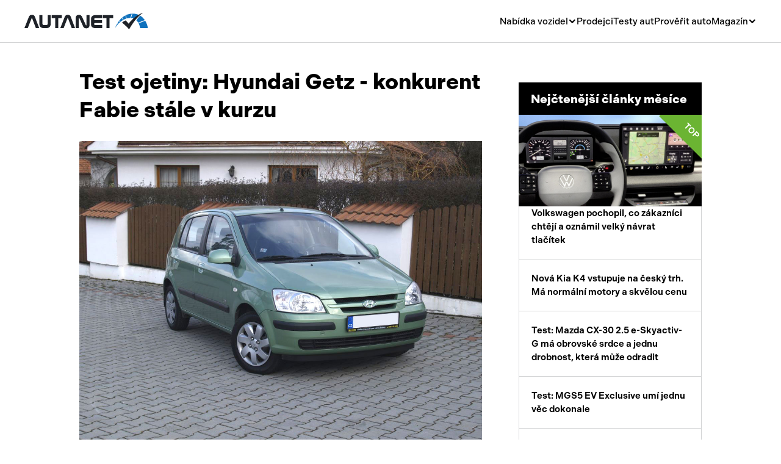

--- FILE ---
content_type: text/html; charset=UTF-8
request_url: https://www.autanet.cz/autonews-test-ojetiny-hyundai-getz-konkurent-fabie-stale-v-kurzu-3568
body_size: 10969
content:
<!DOCTYPE html>
<html>
<head>
    <!-- Google Tag Manager -->
	<script>(function(w,d,s,l,i){ w[l]=w[l]||[];w[l].push({ 'gtm.start':
	new Date().getTime(),event:'gtm.js'});var f=d.getElementsByTagName(s)[0],
	j=d.createElement(s),dl=l!='dataLayer'?'&l='+l:'';j.async=true;j.src=
	'https://www.googletagmanager.com/gtm.js?id='+i+dl;f.parentNode.insertBefore(j,f);
	})(window,document,'script','dataLayer','GTM-NJJFCJ');</script>
	<!-- End Google Tag Manager -->

    <!-- Meta Pixel Code -->
	<script>
	!function(f,b,e,v,n,t,s)
	{ if(f.fbq)return;n=f.fbq=function(){ n.callMethod?
	n.callMethod.apply(n,arguments):n.queue.push(arguments)};
	if(!f._fbq)f._fbq=n;n.push=n;n.loaded=!0;n.version='2.0';
	n.queue=[];t=b.createElement(e);t.async=!0;
	t.src=v;s=b.getElementsByTagName(e)[0];
	s.parentNode.insertBefore(t,s)}(window, document,'script',
	'https://connect.facebook.net/en_US/fbevents.js');
	fbq('init', '1233084501283271');
	fbq('track', 'PageView');
	</script>
	<noscript><img height="1" width="1" style="display:none"
	src="https://www.facebook.com/tr?id=1233084501283271&ev=PageView&noscript=1"
	/></noscript>
	<!-- End Meta Pixel Code -->

    <meta charset="UTF-8">
    <link rel="stylesheet" href="https://use.typekit.net/qir3knc.css">
    <title>Test ojetiny: Hyundai Getz - konkurent Fabie stále v kurzu | Autanet.cz </title>
            <meta name="description" content="Model Getz těží nejen z příznivé ceny, ale také z poměrně jednoduché techniky. Ta je základem solidní spolehlivosti, která se na trhu s ojetými vozy cení.">
        <link rel="canonical" href="https://www.autanet.cz/autonews-test-ojetiny-hyundai-getz-konkurent-fabie-stale-v-kurzu-3568">    
    <link rel="icon" type="image/png" href="/img/favicon/favicon-96x96.png" sizes="96x96" />
	<link rel="icon" type="image/svg+xml" href="/img/favicon/favicon.svg" />
	<link rel="shortcut icon" href="/img/favicon/favicon.ico" />
	<link rel="apple-touch-icon" sizes="180x180" href="/img/favicon/apple-touch-icon.png" />
	<meta name="apple-mobile-web-app-title" content="Autanet.cz" />
	<link rel="manifest" href="/img/favicon/site.webmanifest" />
    <meta name="viewport" content="width=device-width, initial-scale=1, shrink-to-fit=no">
        <script src="https://cdnjs.cloudflare.com/ajax/libs/jquery/3.7.0/jquery.min.js"
            integrity="sha512-3gJwYpMe3QewGELv8k/BX9vcqhryRdzRMxVfq6ngyWXwo03GFEzjsUm8Q7RZcHPHksttq7/GFoxjCVUjkjvPdw=="
            crossorigin="anonymous" referrerpolicy="no-referrer"></script>

    <link href="https://cdn.jsdelivr.net/npm/select2@4.1.0-rc.0/dist/css/select2.min.css" rel="stylesheet">

    <link href="/plugins/OverlayScrollbars-1.x/css/OverlayScrollbars.min.css" rel="stylesheet">
    <link href="/plugins/Gallery-master/css/blueimp-gallery.min.css" rel="stylesheet">

    <link href="/plugins/slick/slick.css" rel="stylesheet">

    <link href="/fonts/style.css" rel="stylesheet">

            <link rel="stylesheet" href="/build/app.6f4a6e4a.css">
                <script src="/build/runtime.544b3ba4.js" defer></script><script src="/build/803.e72fe8ef.js" defer></script><script src="/build/213.b00a8340.js" defer></script><script src="/build/app.6a87849e.js" defer></script>
    
    <script language="JavaScript" type="text/javascript">
        document.write('<img src=https://toplist.cz/dot.asp?id=61738&amp;http=' + escape(document.referrer) + '&amp;wi=' + escape(window.screen.width) + '&amp;he=' + escape(window.screen.height) + '&amp;t=' + escape(document.title) + ' width="1" height="1" border=0 alt=" " />');
    </script>
    <noscript><img src=https://toplist.cz/dot.asp?id=61738 border="0" alt=" " width="1" height="1"/></noscript>

    <!-- (C)2000-2015 Gemius SA - gemiusAudience / autanet.cz / Homepage -->
    <script type="text/javascript">
        var pp_gemius_identifier = 'ogg70HNn3AMZzJdBUqRQipcPzStg1JrY61PGru.QL2P.47';
        var pp_gemius_use_cmp = true;

        function gemius_pending(i) {
            window[i] = window[i] || function () {
                var x = window[i + '_pdata'] = window[i + '_pdata'] || [];
                x[x.length] = arguments;
            };
        };
        gemius_pending('gemius_hit');
        gemius_pending('gemius_event');
        gemius_pending('pp_gemius_hit');
        gemius_pending('pp_gemius_event');
        (function (d, t) {
            try {
                var gt = d.createElement(t), s = d.getElementsByTagName(t)[0],
                    l = 'http' + ((location.protocol == 'https:') ? 's' : '');
                gt.setAttribute('async', 'async');
                gt.setAttribute('defer', 'defer');
                gt.src = l + '://spir.hit.gemius.pl/xgemius.js';
                s.parentNode.insertBefore(gt, s);
            } catch (e) {
            }
        })(document, 'script');

    </script>
                <meta name="robots" content="all">
    </head>


<body class="">
<!-- Google Tag Manager (noscript) -->
<noscript><iframe src="https://www.googletagmanager.com/ns.html?id=GTM-NJJFCJ"
height="0" width="0" style="display:none;visibility:hidden"></iframe></noscript>
<!-- End Google Tag Manager (noscript) -->
</body>
<header class="header">
    <div class="header__overlay js-header__overlay"></div>
    <div class="header__container">
        <a class="header__logo" href="/">
            <img src="/img/header__logo.svg" alt="" loading="lazy">
        </a>
        <div class="header__collapse js-header__collapse">
            <nav class="header__nav">
                <div class="header__nav-dropdown">
                    <div class="header__nav-dropdown-toggler js-header__nav-dropdown-toggler">Nabídka vozidel</div>
                    <div class="header__nav-dropdown-collapse">
                        <div class="header__nav-submenu">
                            <a class="header__nav-submenu-item" href="/osobni-vozidla">Osobní</a>
                            <a class="header__nav-submenu-item" href="/uzitkova-vozidla">Užitková</a>
                            <a class="header__nav-submenu-item" href="/nakladni-vozidla">Nákladní</a>
                            <a class="header__nav-submenu-item" href="/obytna-vozidla">Obytná</a>
                            <a class="header__nav-submenu-item" href="/motorky-skutry">Motorky</a>
                            <a class="header__nav-submenu-item" href="/privesy-a-navesy">Přívěsy a návěsy</a>
                            <a class="header__nav-submenu-item" href="/autobusy">Autobusy</a>
                            <a class="header__nav-submenu-item" href="/pracovni-stroje">Pracovní stroje</a>
                            <a class="header__nav-submenu-item" href="/nahradni-dily">Náhradní díly</a>
                            <a class="header__nav-submenu-item" href="/prislusenstvi">Příslušenství</a>
                        </div>
                    </div>
                </div>
                <a href="/autobazary">Prodejci</a>
                <a href="/clanky/testy-aut">Testy aut</a>
                <a href="/proverit-auto">Prověřit auto</a>
                <div class="header__nav-dropdown">
                    <div class="header__nav-dropdown-toggler js-header__nav-dropdown-toggler">Magazín</div>
                    <div class="header__nav-dropdown-collapse">
                        <div class="header__nav-submenu">
                            <a class="header__nav-submenu-item" href="/clanky/novinky">Novinky</a>
                            <a class="header__nav-submenu-item" href="/clanky/rady-a-tipy">Rady a tipy</a>
                            <a class="header__nav-submenu-item"
                               href="/clanky/nove-modely">Nové modely</a>
                            <a class="header__nav-submenu-item" href="/clanky/ojetiny">Ojetiny</a>
                            <a class="header__nav-submenu-item"
                               href="/clanky/auto-a-zivot"> Auto a život</a>
                            <a class="header__nav-submenu-item" href="/clanky/videa">Videa</a>
                        </div>
                    </div>
                </div>
            </nav>
        </div>
        <div class="header__toggler js-header__toggler">
            <span></span>
        </div>
    </div>
</header>


<main>
                    
            
    <section class="grid">
        <div>
            <article class="basic-1">
                <h1 class="basic-1__title">Test ojetiny: Hyundai Getz - konkurent Fabie stále v kurzu   </h1>

                                <figure class="basic-1__image">
                        <img
                                src="/artphotos/test-ojetiny-hyundai-getz-konkurent-fabie-stale-v-kurzu-id3568_02.jpg"
                                data-controller="symfony--ux-lazy-image--lazy-image" data-symfony--ux-lazy-image--lazy-image-src-value="&#x2F;artphotos&#x2F;test-ojetiny-hyundai-getz-konkurent-fabie-stale-v-kurzu-id3568_02.jpg"
                                width="500"
                        >
                </figure>
                
                <div class="basic-1__info">

                                        <a class="basic-1__label" href="/clanky/testy-aut">Testy aut</a>
                    
                    <div class="basic-1__date">16. 04. 2018</div>


                    <a class="button js-modal-show" href="#modal--share">
                        Sdílet článek
                        <i class="icon icon-forward"></i>
                    </a>

                </div>
                <p class="basic-1__perex">Model Getz těží nejen z příznivé ceny, ale také z poměrně jednoduché techniky. Ta je základem solidní spolehlivosti, která se na trhu s ojetými vozy cení.</p>

                <div class="responsive-img-block" id="blog-text">
                    <p>Když při&scaron;el model Getz na trh, korejsk&aacute; automobilka o něm s oblibou mluvila jako o vozu, kter&yacute; bude &uacute;točit na prodejn&iacute; &uacute;spěchy dom&aacute;c&iacute; Fabie. Nestalo se tak, přesto se Hyundai Getz zaslouženě prod&aacute;val dobře. A konkurent &Scaron;kody Fabia prvn&iacute; generace si nevede vůbec &scaron;patně ani na trhu s ojet&yacute;mi automobily. I zde přitom představuje zaj&iacute;mavou alternativu k mladoboleslavsk&eacute; Fabii.</p><div id="adform_rectangle"></div><div id="adform_squarem"></div></br>
<p>Getz, řad&iacute;c&iacute; se do tř&iacute;dy mal&yacute;ch vozů, můžete poř&iacute;dit pouze v&nbsp;proveden&iacute; hatchback, což byl a je fakt značně omezuj&iacute;c&iacute; jeho prodeje. Nejde ani tak o absenci verze sedan jako o chyběj&iacute;c&iacute; kombi, kter&eacute; &Scaron;koda u modelu Fabia nab&iacute;z&iacute;. Kdo v&scaron;ak zatouž&iacute; po hatchbacku, může volit mezi tř&iacute; a pětidveřov&yacute;m proveden&iacute;m. Tř&iacute;dveřov&yacute;ch ale nen&iacute; tolik, v&iacute;ce se přirozeně prod&aacute;vala praktičtěj&scaron;&iacute; pětidveřov&aacute; verze.</p>
<p>V&nbsp;r&aacute;mci tř&iacute;dy nab&iacute;z&iacute; Hyundai Getz dostatek m&iacute;sta pro pos&aacute;dku a ani průměrn&yacute;m zavazadeln&iacute;kem o objemu 254 litrů nezklame. Interi&eacute;ru dominuje pohledn&aacute; palubn&iacute; deska, j&iacute;ž v&scaron;ak tvoř&iacute; v&yacute;hradně tvrd&yacute; plast. Tvrd&eacute; plasty v&nbsp;prostoru pro cestuj&iacute;c&iacute; přitom mohou b&yacute;t zdrojem pazvuků při přejezdu nerovnost&iacute;. Zde si nav&iacute;c nelze nev&scaron;imnout absence tlum&iacute;c&iacute;ch hmot, a tak k&nbsp;u&scaron;&iacute;m pos&aacute;dky dol&eacute;h&aacute; třeba hluk od motorov&eacute; jednotky v&iacute;ce, než je člověk v&nbsp;dne&scaron;n&iacute; době zvykl&yacute;. Na zadn&iacute;ch sedadlech si pak při j&iacute;zdě po mokr&eacute; vozovce lze v&scaron;imnout i hluku od odvaluj&iacute;c&iacute;ch se kol zadn&iacute; n&aacute;pravy. &Scaron;koda, v&iacute;ce tlum&iacute;c&iacute;ch materi&aacute;lů by v&yacute;robn&iacute; cenu automobilu nijak dramaticky nezv&yacute;&scaron;ilo a Getz by to posunulo o dost d&aacute;l.</p>
<p><img style="height: 326px; width: 580px;" src="../../upload/images/hyundai/_2286087.jpg" alt=""></p>
<p>Pochvalně můžeme mluvit o j&iacute;zdn&iacute;ch vlastnostech. Nez&aacute;ludn&eacute; chov&aacute;n&iacute; vozu a dobr&eacute; tlumen&iacute; nerovnost&iacute; je z&aacute;rukou př&iacute;jemn&eacute; j&iacute;zdy a ovladatelnosti. D&iacute;ky koncepci &bdquo;v&scaron;e vpředu&ldquo; pak jde o vozidlo vhodn&eacute; i pro zač&iacute;naj&iacute;c&iacute; motoristy, což je vzhledem k&nbsp;jeho n&iacute;zk&yacute;m cen&aacute;m na trhu ojetin skutečně dobr&aacute; zpr&aacute;va. Getz přitom seženete i dobře vybaven&yacute; s&nbsp;leketrick&yacute;m paketem a klimatizac&iacute; a ani z&nbsp;hlediska bezpečnosti nepůjde o ž&aacute;dn&yacute; kompromis &ndash; vždyť v&nbsp;nez&aacute;visl&eacute;m n&aacute;razov&eacute;m testu Euro NCAP dostal čtyři hvězdičky z&nbsp;pěti možn&yacute;ch.</p>
<p>Jen je dobr&eacute; s&aacute;hnout rovnou po z&aacute;žehov&eacute; třin&aacute;ctistovce, m&iacute;sto z&aacute;kladn&iacute; jeden&aacute;ctistovky, jej&iacute;ž v&yacute;kon 46 kW (později 49 kW) ž&aacute;dnou v&yacute;konovou rezervu neposkytuje. To motor 1.3 disponuje v&yacute;konem 60 kW (později 63 kW), což je pro mal&yacute; vůz už dost i pro svižnou j&iacute;zdu. Přitom třin&aacute;ctistovka pracuje stejně jako men&scaron;&iacute; pohonn&aacute; jednotka velice &uacute;sporně. V&nbsp;roce 2005 byl motor o objemu 1,3 litru nahrazen agreg&aacute;tem 1.4 16V pracuj&iacute;c&iacute;m s&nbsp;v&yacute;konem 71 kW. Ani tento motor rozhodně nen&iacute; &scaron;patnou volbou!</p>
<p>Skutečně ď&aacute;belsk&yacute; temperament vozu dod&aacute;v&aacute; pohonn&aacute; jednotka 1.6 16V, jej&iacute;ž v&yacute;kon 77 či 78 kW dok&aacute;že s&nbsp;lehk&yacute;m Getzem poř&aacute;dně zacvičit. Na trhu je ale sp&iacute;&scaron;e v&yacute;jimkou, protože jako nov&yacute; se vůz v&iacute;ce prod&aacute;val v&nbsp;levněj&scaron;&iacute;ch konfigurac&iacute;ch s&nbsp;men&scaron;&iacute;mi motory. To se už častěji objevuje proveden&iacute; s&nbsp;naftov&yacute;m tř&iacute;v&aacute;lcem. Ten se vyznačuje opravdu n&iacute;zkou spotřebou, ale tak&eacute; nemal&yacute;m přenosem vibrac&iacute; do interi&eacute;ru. Jenže tř&iacute;v&aacute;lec 1.5 CRDi/60 kW nen&iacute; jedin&yacute;m turbodieselem, kter&yacute; se pod kapotu tohoto modelu nastěhoval. Po faceliftu v&nbsp;roce 2005 jej totiž nahradil naftov&yacute; čtyřv&aacute;lec pod stejn&yacute;m označen&iacute;m 1.5 CRDi. Ten se nav&iacute;c začal montovat ve dvou v&yacute;konov&yacute;ch verz&iacute;ch 65 a 81 kW. Nadměrn&yacute;mi vibracemi d&iacute;ky sud&eacute;mu počtu v&aacute;lců netrp&iacute; a spotřebu m&aacute; poř&aacute;d velice př&iacute;znivou.</p>
<p><img style="height: 326px; width: 580px;" src="../../upload/images/hyundai/_2286083.jpg" alt=""></p>
<p>Jen pozor na stav vstřikovačů, a to u v&scaron;ech turbodieselů. <em>&bdquo;K častěji se opakuj&iacute;c&iacute;m z&aacute;vad&aacute;m modelu Getz patř&iacute; nadměrn&eacute; opotřeben&iacute; ložisek kol, jejichž &scaron;patn&yacute; stav vyzrad&iacute; typick&eacute; hučen&iacute;,&ldquo; </em>ř&iacute;k&aacute; Jindřich Topol, manažer v&yacute;kupu AAA AUTO. Vyskytuj&iacute; se tak&eacute; vůle na předn&iacute; n&aacute;pravě a nezř&iacute;dka i pot&iacute;že s&nbsp;elektrickou v&yacute;bavou. Proto si před koup&iacute; automobilu důkladně prověřte. Pozornost věnujte zejm&eacute;na stahov&aacute;n&iacute; elektrick&yacute;ch oken, centr&aacute;ln&iacute;mu zamyk&aacute;n&iacute;, ale i klimatizaci.</p>
<p><em>&bdquo;Zn&aacute;m&eacute; je prask&aacute;n&iacute; ž&aacute;rovek v&nbsp;potk&aacute;vac&iacute;ch světlometech a nespr&aacute;vn&aacute; funkce parkovac&iacute; brzdy. T&iacute;m se v&scaron;ak Getz nijak neli&scaron;&iacute; od řady dal&scaron;&iacute;ch modelů, kter&yacute; takt&eacute;ž tr&aacute;p&iacute; tyto pot&iacute;že,&ldquo;</em> vysvětluje z&aacute;stupce AAA AUTO. K&nbsp;typick&yacute;m probl&eacute;mům modelu patř&iacute; klep&aacute;n&iacute; od zadn&iacute; n&aacute;pravy, za n&iacute;mž vět&scaron;inou stoj&iacute; probl&eacute;m s&nbsp;bubnov&yacute;mi brzdami. Oprava ale nen&iacute; nijak časově ani finančně n&aacute;ročn&aacute;.</p>
<p><em>&bdquo;Nepř&iacute;jemnosti dok&aacute;že způsobit i zarezl&yacute; z&aacute;vit ant&eacute;ny na stře&scaron;e. Ta pak nejde sundat před vjezdem do myčky a pokud se v&aacute;m to nepovede, pravděpodobně se zlom&iacute;, č&iacute;mž přijdete o kvalitn&iacute; př&iacute;jem radiov&eacute;ho sign&aacute;lu,&ldquo; </em>varuje Jindřich Topol z&nbsp;AAA AUTO. Proto je dobr&eacute; ant&eacute;nu pravidelně sund&aacute;vat a z&aacute;vit občas promazat. Pozor tak&eacute; na korozi, napadaj&iacute;c&iacute; v&yacute;fuk, ale i předn&iacute; č&aacute;st vozu, kde b&yacute;v&aacute; lak po&scaron;kozen od odletuj&iacute;c&iacute;ch kam&iacute;nků.</p>
                </div>


                
 

                <div id="AdTrackGenericInterscrollerMobile"></div>

                <hr>

                

                <div class="grid__results">
                    <h2 class="grid__title">Nabídka vozidel na prodej</h2>

                                            <a class="button" href="/osobni-vozidla/hyundai/getz">
                            Zobrazit více vozidel
                            <i class="icon icon-chevron-right"></i>
                        </a>
                    
                </div>

                <div class="grid__row">
                                        <a class="box"

                                                    <a href="/detail/hyundai/getz/10910"
                          >
                        <figure class="box__image">
                                                        <img
                                    src="/img-vehicle/298/10910/hyundai-getz-11-i-bez-korozepo-servisu-47241189-1.jpg"
                                    alt="Hyundai Getz 1,1 i BEZ KOROZE,PO SERVISU"
                                    data-controller="symfony--ux-lazy-image--lazy-image" data-symfony--ux-lazy-image--lazy-image-src-value="&#x2F;img-vehicle&#x2F;298&#x2F;10910&#x2F;hyundai-getz-11-i-bez-korozepo-servisu-47241189-1.jpg"
                                    width="150"
                            >
                                                    </figure>
                        <div class="box__text">
                            <h3 class="box__title">Hyundai Getz  1,1 i BEZ KOROZE,PO SERVISU </h3>
                            <div class="box__date">
                                <div class="box__date-label">Rok výroby</div>
                                <div>2008</div>
                            </div>
                            <div class="box__price">
                                52 900 Kč
                            </div>
                        </div>
                    </a>
                                        <a class="box"

                                                    <a href="/detail/hyundai/getz/70982"
                          >
                        <figure class="box__image">
                                                        <img
                                    src="/img-vehicle/229/70982/hyundai-getz-cr-11i-ac-1majitelka-28911119-1.jpg"
                                    alt="Hyundai Getz ČR 1.1i AC – 1majitelka"
                                    data-controller="symfony--ux-lazy-image--lazy-image" data-symfony--ux-lazy-image--lazy-image-src-value="&#x2F;img-vehicle&#x2F;229&#x2F;70982&#x2F;hyundai-getz-cr-11i-ac-1majitelka-28911119-1.jpg"
                                    width="150"
                            >
                                                    </figure>
                        <div class="box__text">
                            <h3 class="box__title">Hyundai Getz  ČR 1.1i AC – 1majitelka </h3>
                            <div class="box__date">
                                <div class="box__date-label">Rok výroby</div>
                                <div>2007</div>
                            </div>
                            <div class="box__price">
                                29 990 Kč
                            </div>
                        </div>
                    </a>
                                        <a class="box"

                                                    <a href="/detail/hyundai/getz/10822"
                          >
                        <figure class="box__image">
                                                        <img
                                    src="/img-vehicle/297/10822/hyundai-getz-11-i-po-servisusuper-stav-08605844-1.jpg"
                                    alt="Hyundai Getz 1,1 i PO SERVISU,SUPER STAV"
                                    data-controller="symfony--ux-lazy-image--lazy-image" data-symfony--ux-lazy-image--lazy-image-src-value="&#x2F;img-vehicle&#x2F;297&#x2F;10822&#x2F;hyundai-getz-11-i-po-servisusuper-stav-08605844-1.jpg"
                                    width="150"
                            >
                                                    </figure>
                        <div class="box__text">
                            <h3 class="box__title">Hyundai Getz  1,1 i PO SERVISU,SUPER STAV </h3>
                            <div class="box__date">
                                <div class="box__date-label">Rok výroby</div>
                                <div>2008</div>
                            </div>
                            <div class="box__price">
                                44 900 Kč
                            </div>
                        </div>
                    </a>
                    
                </div>

                <hr>
                
                <div>


                    
                    <h2 class="grid__title">Fotogalerie</h2>



                    <section class="gallery gallery--columns3 js-gallery">

                        
                                                            <a class="gallery__item gallery__item--extra-large" href="/artphotos/test-ojetiny-hyundai-getz-konkurent-fabie-stale-v-kurzu-id3568_02.jpg">
                                    <img
                                            src="/artphotos/test-ojetiny-hyundai-getz-konkurent-fabie-stale-v-kurzu-id3568_02.jpg"
                                            data-controller="symfony--ux-lazy-image--lazy-image" data-symfony--ux-lazy-image--lazy-image-src-value="&#x2F;artphotos&#x2F;test-ojetiny-hyundai-getz-konkurent-fabie-stale-v-kurzu-id3568_02.jpg"
                                            width="500"
                                    >
                                </a>
                            
                        
                                                            <a class="gallery__item"   href="/artphotos/test-ojetiny-hyundai-getz-konkurent-fabie-stale-v-kurzu-id3568_00.jpg">
                                    <img
                                            src="/artphotos/test-ojetiny-hyundai-getz-konkurent-fabie-stale-v-kurzu-id3568_00.jpg"
                                            data-controller="symfony--ux-lazy-image--lazy-image" data-symfony--ux-lazy-image--lazy-image-src-value="&#x2F;artphotos&#x2F;test-ojetiny-hyundai-getz-konkurent-fabie-stale-v-kurzu-id3568_00.jpg"
                                            width="200"
                                    >
                                </a>
                            
                        
                                                            <a class="gallery__item"   href="/artphotos/test-ojetiny-hyundai-getz-konkurent-fabie-stale-v-kurzu-id3568_01.jpg">
                                    <img
                                            src="/artphotos/test-ojetiny-hyundai-getz-konkurent-fabie-stale-v-kurzu-id3568_01.jpg"
                                            data-controller="symfony--ux-lazy-image--lazy-image" data-symfony--ux-lazy-image--lazy-image-src-value="&#x2F;artphotos&#x2F;test-ojetiny-hyundai-getz-konkurent-fabie-stale-v-kurzu-id3568_01.jpg"
                                            width="200"
                                    >
                                </a>
                            
                        
                                                            <a class="gallery__item"   href="/artphotos/test-ojetiny-hyundai-getz-konkurent-fabie-stale-v-kurzu-id3568_03.jpg">
                                    <img
                                            src="/artphotos/test-ojetiny-hyundai-getz-konkurent-fabie-stale-v-kurzu-id3568_03.jpg"
                                            data-controller="symfony--ux-lazy-image--lazy-image" data-symfony--ux-lazy-image--lazy-image-src-value="&#x2F;artphotos&#x2F;test-ojetiny-hyundai-getz-konkurent-fabie-stale-v-kurzu-id3568_03.jpg"
                                            width="200"
                                    >
                                </a>
                            
                        
                                                            <a class="gallery__item"   style="display: none"    href="/artphotos/test-ojetiny-hyundai-getz-konkurent-fabie-stale-v-kurzu-id3568_04.jpg">
                                    <img
                                            src="/artphotos/test-ojetiny-hyundai-getz-konkurent-fabie-stale-v-kurzu-id3568_04.jpg"
                                            data-controller="symfony--ux-lazy-image--lazy-image" data-symfony--ux-lazy-image--lazy-image-src-value="&#x2F;artphotos&#x2F;test-ojetiny-hyundai-getz-konkurent-fabie-stale-v-kurzu-id3568_04.jpg"
                                            width="200"
                                    >
                                </a>
                            
                        

                                                    <div class="gallery__show">
                                <i class="icon icon-camera"></i>
                                + 1
                            </div>
                                            </section>
                </div>
                <footer class="basic-1__footer">
                    <div class="basic-1__footer-heading">Autor</div>
                    <div class="basic-1__name">
                        <i class="icon icon-user"></i>
                        Milan Jirouš (text+foto)
                    </div>
                </footer>


                
            </article>

            <hr>

            <h2 class="grid__title">Mohlo by vás zajímat</h2>

            
            <hr>

            <div id="adform_squarem2"></div>

            <h2 class="grid__title">Nejnovější články</h2>

                            <article class="basic-2">
    <a class="basic-2__image"
                href="/autonews-test-suzuki-vitara-1-4-boosterjet-allgrip-at-je-dobre-vedet-ze-moderni-oldschool-se-da-stale-koupit"     >
                                    <img
                        src="/img-blog/6935deca75ed3.jpg"
                        data-controller="symfony--ux-lazy-image--lazy-image" data-symfony--ux-lazy-image--lazy-image-src-value="&#x2F;img-blog&#x2F;6935deca75ed3.jpg"
                        width="200"
                >
                        </a>
    <div>
        <h4 class="basic-2__title"><a
                        href="/autonews-test-suzuki-vitara-1-4-boosterjet-allgrip-at-je-dobre-vedet-ze-moderni-oldschool-se-da-stale-koupit"             >Test: Suzuki Vitara 1.4 BoosterJet AllGrip AT - je dobré vědět, že moderní oldschool se dá stále koupit</a></h4>
        <p>Suzuki Vitara 1.4 BoosterJet boduje nízkou hmotností, snadným řízením a dostupnou kombinací automatu s pohonem všech kol ...</p>
        <div class="basic-2__footer">
                <a class="basic-2__label" href="/clanky/testy-aut">Testy aut</a>             <div class="basic-2__date">16. 01. 2026</div>
        </div>
    </div>
</article>
                            <article class="basic-2">
    <a class="basic-2__image"
                href="/autonews-zapomente-na-skodu-octavii-kia-uvadi-na-trh-konkurenta-s-cenou-od-509-980-kc"     >
                                    <img
                        src="/img-blog/6968a45e0b04e.jpg"
                        data-controller="symfony--ux-lazy-image--lazy-image" data-symfony--ux-lazy-image--lazy-image-src-value="&#x2F;img-blog&#x2F;6968a45e0b04e.jpg"
                        width="200"
                >
                        </a>
    <div>
        <h4 class="basic-2__title"><a
                        href="/autonews-zapomente-na-skodu-octavii-kia-uvadi-na-trh-konkurenta-s-cenou-od-509-980-kc"             >Zapomeňte na Škodu Octavii. Kia uvádí na trh konkurenta s cenou od 509.980 Kč</a></h4>
        <p>Nová Kia K4 Sportswagon vstupuje do nejžádanější třídy rodinných vozů a nabízí kombinaci prostoru, moderních technologií ...</p>
        <div class="basic-2__footer">
                <a class="basic-2__label" href="/clanky/nove-modely">Nové modely</a>             <div class="basic-2__date">15. 01. 2026</div>
        </div>
    </div>
</article>
                            <article class="basic-2">
    <a class="basic-2__image"
                href="/autonews-renault-si-stale-neda-pokoj-a-opet-zkousi-proniknout-do-kategorie-luxusnich-aut"     >
                                    <img
                        src="/img-blog/69669f7bd4bf8.jpg"
                        data-controller="symfony--ux-lazy-image--lazy-image" data-symfony--ux-lazy-image--lazy-image-src-value="&#x2F;img-blog&#x2F;69669f7bd4bf8.jpg"
                        width="200"
                >
                        </a>
    <div>
        <h4 class="basic-2__title"><a
                        href="/autonews-renault-si-stale-neda-pokoj-a-opet-zkousi-proniknout-do-kategorie-luxusnich-aut"             >Renault si stále nedá pokoj a opět zkouší proniknout do kategorie luxusních aut</a></h4>
        <p>Renault Filante je odvážný vstup značky do luxusního segmentu E – prémiový crossover vyvinutý v Jižní Koreji, který má k ...</p>
        <div class="basic-2__footer">
                <a class="basic-2__label" href="/clanky/nove-modely">Nové modely</a>             <div class="basic-2__date">14. 01. 2026</div>
        </div>
    </div>
</article>
            



            

                <div class="grid__buttons">
                    <a class="button" href="/clanky/vsechny-clanky">
                        Zobrazit další články
                        <i class="icon icon-arrow-right"></i>
                    </a>
                </div>

            
        </div>
        <div>

            <div id="adform_halfpage"></div>
            <br>

            <section class="news">
    <header class="news__header news__header--dark">
        <h2>Nejčtenější články měsíce</h2>
    </header>
    
            <a class="news__item news__item--padd" href="/autonews-volkswagen-pochopil-co-zakaznici-chteji-a-oznamil-velky-navrat-tlacitek">
        <figure class="news__image">
                                                <img
                            src="/img-blog/695a6aaf37976.jpg"
                            data-controller="symfony--ux-lazy-image--lazy-image" data-symfony--ux-lazy-image--lazy-image-src-value="&#x2F;img-blog&#x2F;695a6aaf37976.jpg"
                            width="200"
                    >
                                        <div class="news__image-label">Top</div>
        </figure>

        Volkswagen pochopil, co zákazníci chtějí a oznámil velký návrat tlačítek
    </a>
        
    
            <a class="news__item news__item--padd" href="/autonews-nova-kia-k4-vstupuje-na-cesky-trh-ma-normalni-motory-a-skvelou-cenu">    Nová Kia K4 vstupuje na český trh. Má normální motory a skvělou cenu</a>
            
    
            <a class="news__item news__item--padd" href="/autonews-test-mazda-cx-30-2-5-e-skyactiv-g-ma-obrovske-srdce-a-jednu-drobnost-ktera-muze-odradit">    Test: Mazda CX-30 2.5 e-Skyactiv-G má obrovské srdce a jednu drobnost, která může odradit</a>
            
    
            <a class="news__item news__item--padd" href="/autonews-test-mgs5-ev-exclusive-umi-jednu-vec-dokonale">    Test: MGS5 EV Exclusive umí jednu věc dokonale</a>
            
    
            <a class="news__item news__item--padd" href="/autonews-test-honda-jazz-je-maly-velky-prcek-s-obrovskou-vyhodou">    Test: Honda Jazz je malý velký prcek s obrovskou výhodou</a>
            
    </section>


            <div id="banner-container" class="banner"></div>

            <section class="shorts">
    <header class="shorts__header">
        <h2>Tipy z autobazarů</h2>
    </header>
            <a class="shorts__item"
                    <a href="/detail/volvo-xc90-b5-awd-black-edition-1majitel-109044"
                >
            <figure class="shorts__image">
                                    <img
                            src="/img-vehicle/462/109044/volvo-xc90-b5-awd-black-edition-1majitel-00237709-1.jpg"
                            alt="Volvo XC90 B5 AWD Black Edition 1.majitel"
                            data-controller="symfony--ux-lazy-image--lazy-image" data-symfony--ux-lazy-image--lazy-image-src-value="&#x2F;img-vehicle&#x2F;462&#x2F;109044&#x2F;volvo-xc90-b5-awd-black-edition-1majitel-00237709-1.jpg"
                            width="150"
                    >
                            </figure>
            <div class="shorts__text">
                <h3>Volvo XC90 B5 AWD Black Edition 1.majitel</h3>
                <p>Rok výroby <strong>2021</strong></p>
                <div class="shorts__price">1 099 000 Kč </div>
            </div>
        </a>
            <a class="shorts__item"
                    <a href="/detail/kia-ceed-16-gdi-combi-1majitel-108324"
                >
            <figure class="shorts__image">
                                    <img
                            src="/img-vehicle/199/108324/kia-ceed-16-gdi-combi-1majitel-21797370-1.jpg"
                            alt="Kia Ceed 1.6 GDi combi, 1.majitel"
                            data-controller="symfony--ux-lazy-image--lazy-image" data-symfony--ux-lazy-image--lazy-image-src-value="&#x2F;img-vehicle&#x2F;199&#x2F;108324&#x2F;kia-ceed-16-gdi-combi-1majitel-21797370-1.jpg"
                            width="150"
                    >
                            </figure>
            <div class="shorts__text">
                <h3>Kia Ceed 1.6 GDi combi, 1.majitel</h3>
                <p>Rok výroby <strong>2017</strong></p>
                <div class="shorts__price">149 900 Kč </div>
            </div>
        </a>
            <a class="shorts__item"
                    <a href="/detail/ford-s-max-25-duratec-fhev-titanium-693"
                >
            <figure class="shorts__image">
                                    <img
                            src="/img-vehicle/228/693/ford-s-max-25-duratec-fhev-titanium-28510072-1.jpg"
                            alt="Ford S-MAX 2.5 Duratec FHEV TITANIUM"
                            data-controller="symfony--ux-lazy-image--lazy-image" data-symfony--ux-lazy-image--lazy-image-src-value="&#x2F;img-vehicle&#x2F;228&#x2F;693&#x2F;ford-s-max-25-duratec-fhev-titanium-28510072-1.jpg"
                            width="150"
                    >
                            </figure>
            <div class="shorts__text">
                <h3>Ford S-MAX 2.5 Duratec FHEV TITANIUM</h3>
                <p>Rok výroby <strong>2022</strong></p>
                <div class="shorts__price">559 000 Kč </div>
            </div>
        </a>
            <a class="shorts__item"
                    <a href="/detail/skoda-octavia-iii-20-tdi-rs-panorama-109305"
                >
            <figure class="shorts__image">
                                    <img
                            src="/img-vehicle/310/109305/skoda-octavia-iii-20-tdi-rs-panorama-01010161-1.jpg"
                            alt="Škoda Octavia III 2.0 TDI RS/Panorama"
                            data-controller="symfony--ux-lazy-image--lazy-image" data-symfony--ux-lazy-image--lazy-image-src-value="&#x2F;img-vehicle&#x2F;310&#x2F;109305&#x2F;skoda-octavia-iii-20-tdi-rs-panorama-01010161-1.jpg"
                            width="150"
                    >
                            </figure>
            <div class="shorts__text">
                <h3>Škoda Octavia III 2.0 TDI RS/Panorama</h3>
                <p>Rok výroby <strong>2016</strong></p>
                <div class="shorts__price">319 000 Kč </div>
            </div>
        </a>
    </section>



          <div id="adform_halfpage2"></div>

          <div id="adform_squarem2"></div>

        </div>
    </section>


    <div class="modal" id="modal--share">
        <div class="modal__overlay js-modal-close"></div>
        <article class="modal__body">
            <button class="modal__close js-modal-close" type="button"></button>
            <div class="modal__header">
                <h2>Sdílet inzerci</h2>
            </div>

            <div class="share">
                <a target="_blank"  class="share__item" href="https://www.facebook.com/sharer/sharer.php?u=https://www.autanet.cz/autonews-test-ojetiny-hyundai-getz-konkurent-fabie-stale-v-kurzu-3568">
                    <img src="/img/share__icon--facebook.svg" alt="">
                    Facebook
                </a>

                <a target="_blank"  class="share__item" href="">
                    <img src="/img/share__icon--messenger.svg" alt="fb-messenger://share/?link=https://www.autanet.cz/autonews-test-ojetiny-hyundai-getz-konkurent-fabie-stale-v-kurzu-3568">
                    Messenger
                </a>

                <a target="_blank"  class="share__item" href="whatsapp://send?text=https://www.autanet.cz/autonews-test-ojetiny-hyundai-getz-konkurent-fabie-stale-v-kurzu-3568">
                    <img src="/img/share__icon--whatsapp.svg" alt="">
                    Whatsapp
                </a>
                <a target="_blank" class="share__item" href="https://twitter.com/intent/tweet?url=https://www.autanet.cz/autonews-test-ojetiny-hyundai-getz-konkurent-fabie-stale-v-kurzu-3568&text=Test ojetiny: Hyundai Getz - konkurent Fabie stále v kurzu">
                    <img src="/img/share__icon--twitter.svg" alt="">
                    Twitter
                </a>
                <a target="_blank"  class="share__item"
                   href="mailto:?subject=Test ojetiny: Hyundai Getz - konkurent Fabie stále v kurzu&amp;body=Podívej se na https://www.autanet.cz/autonews-test-ojetiny-hyundai-getz-konkurent-fabie-stale-v-kurzu-3568">
                    <img src="/img/share__icon--envelope.svg" alt="">
                    E-mail
                </a>


            </div>
            <footer class="modal__footer">
                <button class="modal__link js-modal-close" type="button">zavřít okno</button>
            </footer>
        </article>
    </div>

    <!-- The Gallery as lightbox dialog, should be a document body child element -->
    <div id="blueimp-gallery" class="blueimp-gallery blueimp-gallery-controls" aria-label="image gallery"
         aria-modal="true" role="dialog">
        <div class="slides" aria-live="polite"></div>
        <a class="prev" aria-controls="blueimp-gallery" aria-label="previous slide" aria-keyshortcuts="ArrowLeft"></a>
        <a class="next" aria-controls="blueimp-gallery" aria-label="next slide" aria-keyshortcuts="ArrowRight"></a>
        <a class="close" aria-controls="blueimp-gallery" aria-label="close" aria-keyshortcuts="Escape"></a>
    </div>


    <script>
        const bannerBasePath = '/img/partner/banner';
        const bannerRoutes = {
            desktop: '/banner',
            mobile: '/mobile-banner'
        };

        const currentPath = window.location.pathname;

        Promise.all([
            fetch(bannerRoutes.desktop).then(response => response.json()),
            fetch(bannerRoutes.mobile).then(response => response.json())
        ])
            .then(([desktopBannerData, mobileBannerData]) => {
                const bannerContainer = document.getElementById('banner-container');
                let mobileBannerContainer = document.getElementById('banner-mobile-container');

                const blogTextContainer = document.getElementById('blog-text');

                if (blogTextContainer) {
                    const allParagraphs = Array.from(blogTextContainer.querySelectorAll('p')).filter(p => !p.querySelector('img'));
                    const fifthParagraph = allParagraphs[4];

                    if (fifthParagraph) {
                        if (!mobileBannerContainer) {
                            mobileBannerContainer = document.createElement('div');
                            mobileBannerContainer.id = 'banner-mobile-container';
                            mobileBannerContainer.classList.add('banner-mobile');
                            document.body.appendChild(mobileBannerContainer);
                        }

                        mobileBannerContainer.innerHTML = `
                <a href="${mobileBannerData.url}">
                    <img src="${bannerBasePath}/${mobileBannerData.image}" alt="Partner banner">
                </a>
            `;
                        fifthParagraph.insertAdjacentElement('afterend', mobileBannerContainer);
                    }
                }

                if (bannerContainer && desktopBannerData) {
                    bannerContainer.innerHTML = `
            <a href="${desktopBannerData.url}" data-banner-id="${desktopBannerData.id}" class="banner-link">
                <img src="${bannerBasePath}/${desktopBannerData.image}" alt="Partner banner">
            </a>
        `;
                }
                if (mobileBannerContainer && mobileBannerData) {
                    mobileBannerContainer.innerHTML = `
            <a href="${mobileBannerData.url}" data-banner-id="${mobileBannerData.id}" class="banner-link">
                <img src="${bannerBasePath}/${mobileBannerData.image}" alt="Partner banner">
            </a>
        `;
                }
                document.querySelectorAll('.banner-link').forEach(link => {
                    link.addEventListener('click', function (e) {
                        e.preventDefault();
                        const bannerId = this.getAttribute('data-banner-id');
                        fetch(`/banner/${bannerId}/click`, {method: 'POST'})
                            .then(() => {
                                window.location.href = this.href;
                            });
                    });
                });
            })
            .catch(error => console.error('Error loading banners:', error));
    </script>

</main>

        <footer class="footer">
        <div class="footer__container">
            <div class="footer__row">
                <a class="footer__logo" href="/">
                    <img src="/img/footer__logo.svg" alt="" loading="lazy">
                </a>
                <nav class="footer__nav">
                    <div class="footer__nav-group">
                        <a class="footer__nav-item" href="/osobni-vozidla">Osobní vozy</a>
                        <a class="footer__nav-item" href="/uzitkova-vozidla">Užitková vozidla</a>
                        <a class="footer__nav-item" href="/nakladni-vozidla">Nákladní vozy</a>
                        <a class="footer__nav-item" href="/obytna-vozidla">Obytná vozidla</a>
                        <a class="footer__nav-item" href="/motorky-skutry">Motorky</a>
                        <a class="footer__nav-item" href="/privesy-a-navesy">Přívěsy a návěsy</a>
                        <a class="footer__nav-item" href="/autobusy">Autobusy</a>
                        <a class="footer__nav-item" href="/pracovni-stroje">Pracovní stroje</a>
                        <a class="footer__nav-item" href="/nahradni-dily">Náhradní díly</a>
                        <a class="footer__nav-item" href="/prislusenstvi">Příslušenství</a>
                    </div>
                    <div class="footer__nav-group">
                        <a class="footer__nav-item" href="/autobazary">Seznam prodejců</a>
                        <a class="footer__nav-item" href="/clanky/testy-aut">Testy aut</a>
                        <a class="footer__nav-item" href="/proverit-auto">Prověřit auto</a>
                        <a class="footer__nav-item" href="/clanky/novinky">Novinky</a>
                        <a class="footer__nav-item" href="/clanky/rady-a-tipy">Rady a tipy</a>
                        <a class="footer__nav-item" href="/clanky/nove-modely">Nové modely</a>
                        <a class="footer__nav-item" href="/clanky/ojetiny">Ojetiny</a>
                        <a class="footer__nav-item" href="/clanky/auto-a-zivot">Auto a život</a>
                        <a class="footer__nav-item" href="/clanky/videa">Videa</a>
                    </div>
                </nav>
                <div class="footer__social">
                    <a target="_blank" href="https://www.facebook.com/autanetczauto"><i class="icon icon-facebook"></i></a>
                    <a target="_blank" href="https://x.com/autanet"><i class="icon icon-x"></i></a>
                    <a target="_blank" href="https://www.instagram.com/autanet.cz"><i class="icon icon-instagram"></i></a>
                </div>
            </div>
        </div>
        <div class="footer__container">
            <div class="footer__row">
                                <nav class="footer__menu">
                                            <a href="/pro-autobazary">Pro autobazary </a>
                                            <a href="/reklama-autanet">Reklama </a>
                                            <a href="/kontakt">Kontakty </a>
                                                                <a href="/zasady-pouzivani-souboru-cookies">Soukromí </a>
                                            <a href="/ochrana-osobnich-udaju">Ochrana osobních údajů </a>
                                        <div>Copyright 2003 - 2026, Autanet.cz</div>
                </nav>
            </div>
        </div>
    </footer>


    
    
            <script type="text/javascript" src="//delivery.r2b2.cz/get/autanet.cz/generic/fixed/mobile"></script>
    

<script src="/plugins/OverlayScrollbars-1.x/js/jquery.overlayScrollbars.min.js"></script>
<script src="/plugins/Gallery-master/js/blueimp-gallery.min.js"></script>
<script src="/plugins/slick/slick.min.js"></script>
<script src="/js/default.js"></script>


</html>


--- FILE ---
content_type: text/css;charset=utf-8
request_url: https://use.typekit.net/qir3knc.css
body_size: 596
content:
/*
 * The Typekit service used to deliver this font or fonts for use on websites
 * is provided by Adobe and is subject to these Terms of Use
 * http://www.adobe.com/products/eulas/tou_typekit. For font license
 * information, see the list below.
 *
 * indivisible:
 *   - http://typekit.com/eulas/00000000000000007735eeb8
 *   - http://typekit.com/eulas/00000000000000007735eeb5
 *   - http://typekit.com/eulas/00000000000000007735eebc
 *   - http://typekit.com/eulas/00000000000000007735eebb
 *   - http://typekit.com/eulas/00000000000000007735eebd
 *   - http://typekit.com/eulas/00000000000000007735eeb6
 *
 * © 2009-2026 Adobe Systems Incorporated. All Rights Reserved.
 */
/*{"last_published":"2024-09-20 16:24:54 UTC"}*/

@import url("https://p.typekit.net/p.css?s=1&k=qir3knc&ht=tk&f=48821.48823.48825.48827.48828.48829&a=107244751&app=typekit&e=css");

@font-face {
font-family:"indivisible";
src:url("https://use.typekit.net/af/dc1f1b/00000000000000007735eeb8/30/l?primer=9534f20d24153432f138f14be19fe00ed05018076afc824dd1a6f6ca76bae7c7&fvd=n7&v=3") format("woff2"),url("https://use.typekit.net/af/dc1f1b/00000000000000007735eeb8/30/d?primer=9534f20d24153432f138f14be19fe00ed05018076afc824dd1a6f6ca76bae7c7&fvd=n7&v=3") format("woff"),url("https://use.typekit.net/af/dc1f1b/00000000000000007735eeb8/30/a?primer=9534f20d24153432f138f14be19fe00ed05018076afc824dd1a6f6ca76bae7c7&fvd=n7&v=3") format("opentype");
font-display:auto;font-style:normal;font-weight:700;font-stretch:normal;
}

@font-face {
font-family:"indivisible";
src:url("https://use.typekit.net/af/4d72c6/00000000000000007735eeb5/30/l?primer=9534f20d24153432f138f14be19fe00ed05018076afc824dd1a6f6ca76bae7c7&fvd=n3&v=3") format("woff2"),url("https://use.typekit.net/af/4d72c6/00000000000000007735eeb5/30/d?primer=9534f20d24153432f138f14be19fe00ed05018076afc824dd1a6f6ca76bae7c7&fvd=n3&v=3") format("woff"),url("https://use.typekit.net/af/4d72c6/00000000000000007735eeb5/30/a?primer=9534f20d24153432f138f14be19fe00ed05018076afc824dd1a6f6ca76bae7c7&fvd=n3&v=3") format("opentype");
font-display:auto;font-style:normal;font-weight:300;font-stretch:normal;
}

@font-face {
font-family:"indivisible";
src:url("https://use.typekit.net/af/51a05d/00000000000000007735eebc/30/l?primer=9534f20d24153432f138f14be19fe00ed05018076afc824dd1a6f6ca76bae7c7&fvd=n5&v=3") format("woff2"),url("https://use.typekit.net/af/51a05d/00000000000000007735eebc/30/d?primer=9534f20d24153432f138f14be19fe00ed05018076afc824dd1a6f6ca76bae7c7&fvd=n5&v=3") format("woff"),url("https://use.typekit.net/af/51a05d/00000000000000007735eebc/30/a?primer=9534f20d24153432f138f14be19fe00ed05018076afc824dd1a6f6ca76bae7c7&fvd=n5&v=3") format("opentype");
font-display:auto;font-style:normal;font-weight:500;font-stretch:normal;
}

@font-face {
font-family:"indivisible";
src:url("https://use.typekit.net/af/9e7dcb/00000000000000007735eebb/30/l?primer=9534f20d24153432f138f14be19fe00ed05018076afc824dd1a6f6ca76bae7c7&fvd=n4&v=3") format("woff2"),url("https://use.typekit.net/af/9e7dcb/00000000000000007735eebb/30/d?primer=9534f20d24153432f138f14be19fe00ed05018076afc824dd1a6f6ca76bae7c7&fvd=n4&v=3") format("woff"),url("https://use.typekit.net/af/9e7dcb/00000000000000007735eebb/30/a?primer=9534f20d24153432f138f14be19fe00ed05018076afc824dd1a6f6ca76bae7c7&fvd=n4&v=3") format("opentype");
font-display:auto;font-style:normal;font-weight:400;font-stretch:normal;
}

@font-face {
font-family:"indivisible";
src:url("https://use.typekit.net/af/2c8795/00000000000000007735eebd/30/l?primer=9534f20d24153432f138f14be19fe00ed05018076afc824dd1a6f6ca76bae7c7&fvd=i4&v=3") format("woff2"),url("https://use.typekit.net/af/2c8795/00000000000000007735eebd/30/d?primer=9534f20d24153432f138f14be19fe00ed05018076afc824dd1a6f6ca76bae7c7&fvd=i4&v=3") format("woff"),url("https://use.typekit.net/af/2c8795/00000000000000007735eebd/30/a?primer=9534f20d24153432f138f14be19fe00ed05018076afc824dd1a6f6ca76bae7c7&fvd=i4&v=3") format("opentype");
font-display:auto;font-style:italic;font-weight:400;font-stretch:normal;
}

@font-face {
font-family:"indivisible";
src:url("https://use.typekit.net/af/92f8dc/00000000000000007735eeb6/30/l?primer=9534f20d24153432f138f14be19fe00ed05018076afc824dd1a6f6ca76bae7c7&fvd=n6&v=3") format("woff2"),url("https://use.typekit.net/af/92f8dc/00000000000000007735eeb6/30/d?primer=9534f20d24153432f138f14be19fe00ed05018076afc824dd1a6f6ca76bae7c7&fvd=n6&v=3") format("woff"),url("https://use.typekit.net/af/92f8dc/00000000000000007735eeb6/30/a?primer=9534f20d24153432f138f14be19fe00ed05018076afc824dd1a6f6ca76bae7c7&fvd=n6&v=3") format("opentype");
font-display:auto;font-style:normal;font-weight:600;font-stretch:normal;
}

.tk-indivisible { font-family: "indivisible",sans-serif; }


--- FILE ---
content_type: application/javascript
request_url: https://www.autanet.cz/js/default.js
body_size: 2148
content:
$(document).ready(function () {
	// flip cards

	$(".js-what__item").click(function () {
		$(this).toggleClass("active");
	});

	// dealer show more content

	$(".js-dealer__collapse-button").click(function () {
		$(this).toggleClass("active");
		$(".js-dealer__collapse-content").slideToggle();
	});

	// detail show more content

	const moreBlock = $(".js-detail__more"),
		moreContent = $(".js-detail__more-content"),
		moreContentHeight = moreContent.outerHeight(true),
		moreMaxHeight = 160;

	if (moreContentHeight > moreMaxHeight) {
		moreBlock.addClass("detail__more--cover");
		moreContent.css("max-height", moreMaxHeight + "px");
	}

	$(".js-detail__more-toggler").click(function () {
		const detailParent = $(this).parents(".js-detail__more");
		const detailContent = detailParent.children(".js-detail__more-content");

		detailParent.toggleClass("show");
		detailContent.children().each(function () {
			totalHeight = $(this).outerHeight(true);
		});
		detailParent.hasClass("show")
			? detailContent.css("max-height", totalHeight)
			: detailContent.css("max-height", moreMaxHeight + "px");
	});

	/* faq */

	$(".js-faq__button").click(function () {
		var btn = $(this);
		var coll = btn.siblings(".js-faq__collapse");
		$(".js-faq__button").not(btn).parent(".js-faq__item").removeClass("active");
		$(".js-faq__collapse").not(coll).slideUp();
		btn.parent(".js-faq__item").toggleClass("active");
		coll.slideToggle();
	});

	// form show more content

	$(".js-form__toggler").click(function () {
		$(this).toggleClass("active");
		$(".js-form__hidden").slideToggle();
	});

	$(".js-form__toggler-mobile").click(function () {
		$(this).toggleClass("active");
		$(".js-form__collapse-mobile").slideToggle();
		if ($('.form__hidden-desktop').is(':visible')) {
			$(this).parents(".form").toggleClass("fixed");
			$("body").toggleClass("no-scroll");
		}

		if ($(this).hasClass('active')) {
			$('.form__toggler-mobile-more').hide();
			$('.form__toggler-mobile-less').show();
		} else {
			$('.form__toggler-mobile-more').show();
			$('.form__toggler-mobile-less').hide();
		}
	});

	// gallery

	$(document).on("click", ".js-gallery", function (event) {
		event = event || window.event;
		var target = event.target || event.srcElement,
			link = target.src ? target.parentNode : target,
			options = {
				index: link,
				event: event,
			},
			links = this.querySelectorAll(".gallery__item");
		blueimp.Gallery(links, options);
	});

	// header toggler

	const headerCollapse = $(".js-header__collapse"),
		headerDropdown = $(".js-header__nav-dropdown-toggler"),
		headerOverlay = $(".js-header__overlay"),
		headerToggler = $(".js-header__toggler");

	$(headerDropdown).click(function () {
		$(this).toggleClass("active");
		if (!$(headerCollapse).hasClass("active")) {
			$(headerOverlay).toggleClass("active");
		}
	});

	$(headerOverlay).click(function () {
		$(headerCollapse).removeClass("active");
		$(headerDropdown).removeClass("active");
		$(this).removeClass("active");
		$(headerToggler).removeClass("active");
		$("body").removeClass("no-scroll");
	});

	$(headerToggler).click(function () {
		$(headerCollapse).toggleClass("active");
		$(headerOverlay).toggleClass("active");
		$("body").toggleClass("no-scroll");
		$(this).toggleClass("active");
	});

	// modals

	$(".js-modal-close").click(function () {
		$(this).parents(".modal").fadeOut();
	});

	$(".js-modal-show").on("click", function (e) {
		e.preventDefault();
		let id = this.getAttribute("href");
		$(id).css("display", "grid").hide().fadeToggle();
	});

	/* pricelist */
	$('#vin').on('input', function () {
		var inputLength = $(this).val().length;
		if (inputLength > 17) {
			$(this).val($(this).val().substring(0, 17));
			inputLength = 17;
		}
		$('.js-pricelist__form-counter').text(inputLength + ' / 17 znaků');
	});

	// For mobile click
	$('.js-pricelist__tooltip').on('click', function () {
		var $tooltipContent = $(this).find('.js-pricelist__tooltip-content');
		$tooltipContent.stop(true, true).fadeIn();

		setTimeout(function () {
			$tooltipContent.fadeOut();
		}, 4000);
	});

	// Shows the hidden content
	$('.js-pricelist-more').on('click', function () {
		var $this = $(this);
		$this.slideUp().prev().slideDown();
	});

	/* scroll */

	$(".js-scroll").overlayScrollbars({});

	if (window.location.hash) {
		const element = $(window.location.hash);
		if (element.length) {
			$('html, body').animate({
				scrollTop: element.offset().top
			}, 'smooth');
		}
	}

	// select2

	/*
	$(".js-select2").select2({
	  language: "cs",
	  minimumResultsForSearch: -1,
	  width: "100%",
	});

	$(".js-select2-search").select2({
	  language: "cs",
	  width: "100%",
	});
	*/

	// Slider pro partnery (s autoplay a 5 sloupci)
	$("#partners-slider").slick({
		arrows: false,
		autoplay: true,
		autoplaySpeed: 3000,
		dots: $("#partners-slider").children().length > 5,
		slidesToShow: 5,
		responsive: [
			{
				breakpoint: 1200,
				settings: {
					slidesToShow: 4,
				},
			},
			{
				breakpoint: 767,
				settings: {
					slidesToShow: 3,
				},
			},
			{
				breakpoint: 576,
				settings: {
					slidesToShow: 2,
				},
			},
			{
				breakpoint: 400,
				settings: {
					arrows: false,
					infinite: false,
					slidesToShow: 1.2,
				},
			},
		],
	});

	// Ostatní slidery
	$(".js-slider").not("#partners-slider").each(function () {
		$(this).slick({
			arrows: true,
			dots: $(this).children().length > 4,
			slidesToShow: 4,
			responsive: [
				{
					breakpoint: 767,
					settings: {
						slidesToShow: 3,
					},
				},
				{
					breakpoint: 576,
					settings: {
						slidesToShow: 2,
					},
				},
				{
					breakpoint: 400,
					settings: {
						arrows: false,
						infinite: false,
						slidesToShow: 1.2,
					},
				},
			],
		});
	});

	// tabs

	$(".js-tabs__nav-item").click(function () {
		$(".js-tabs__nav-item").removeClass("active");
		$(this).addClass("active");
		$(".tabs__contents-item").removeClass("active").fadeOut();

		var activeTab = $(this).attr("href");
		$(activeTab).addClass("active").fadeIn();
		return false;
	});

	function handleContactForm() {
		const contactForm = $('.contact-sh__form');
		if (contactForm.length === 0) return;

		contactForm.on('submit', function (e) {
			e.preventDefault();

			const formData = new FormData(this);

			$.ajax({
				url: contactForm.attr('action'),
				method: 'POST',
				data: formData,
				processData: false,
				contentType: false,
				headers: {
					'X-Requested-With': 'XMLHttpRequest'
				},
				success: function (data) {
					if (data.success) {
						const successMessage = contactForm.find('.contact-sh__success');
						successMessage.text(data.message).show();
					} else {
						contactForm.find('.form-error').hide().text('');

						$.each(data.errors, function (fieldName, errorMessage) {
							const field = contactForm.find(`[name="contactForm[${fieldName}]"]`);
							let errorElement = field.siblings('.form-error');
							if (errorElement.length === 0) {
								errorElement = $('<div class="form-error"></div>');
								field.parent().append(errorElement);
							}
							errorElement.text(errorMessage).show();
						});
					}
				},
				error: function (xhr, status, error) {
					console.error('Chyba při odesílání formuláře:', error);
				}
			});
		});
	}

	function scrollFlashMessagesToBottom() {
		const flashMessages = $('#flash-messages');
		if (flashMessages.length && flashMessages.children().length) {
			const windowHeight = $(window).height();
			const flashMessagesHeight = flashMessages.outerHeight();
			const scrollTo = flashMessages.offset().top - windowHeight + flashMessagesHeight + 100;

			if ($(window).scrollTop() + windowHeight < flashMessages.offset().top + flashMessagesHeight) {
				$('html, body').animate({
					scrollTop: scrollTo
				}, 1000);
			}
		}
	}

	handleContactForm();
	scrollFlashMessagesToBottom();
});

$(document).scroll(function () {

	// sticky header

	const windowHeight = window.innerHeight;

	$(".header").toggleClass(
		"header--sticky",
		$(document).scrollTop() >= 100
	)


});

$(document).on('change', '.textarea_changer', function () {
	let $this = $(this);
	let $target = $('.textarea_changer_target');
	let values = $target.data('variants');

	$('.textarea_changer_target').text(values[$this.val()]);
});



--- FILE ---
content_type: image/svg+xml
request_url: https://www.autanet.cz/img/share__icon--envelope.svg
body_size: 435
content:
<svg width="22" height="22" viewBox="0 0 22 22" fill="none" xmlns="http://www.w3.org/2000/svg">
    <path d="M21.583 8.198A.259.259 0 0 1 22 8.4v8.787a2.063 2.063 0 0 1-2.063 2.063H2.063A2.063 2.063 0 0 1 0 17.187V8.405c0-.215.245-.335.417-.202.962.747 2.238 1.697 6.621 4.881.907.662 2.437 2.054 3.962 2.045 1.534.013 3.094-1.41 3.966-2.045 4.383-3.184 5.655-4.138 6.617-4.886zM11 13.75c.997.017 2.432-1.255 3.154-1.779 5.702-4.138 6.136-4.499 7.45-5.53.25-.193.396-.494.396-.812v-.816a2.063 2.063 0 0 0-2.063-2.063H2.063A2.063 2.063 0 0 0 0 4.813v.816c0 .318.146.614.395.812 1.315 1.027 1.75 1.392 7.451 5.53.722.524 2.157 1.796 3.154 1.779z" fill="#1175C1"/>
</svg>
